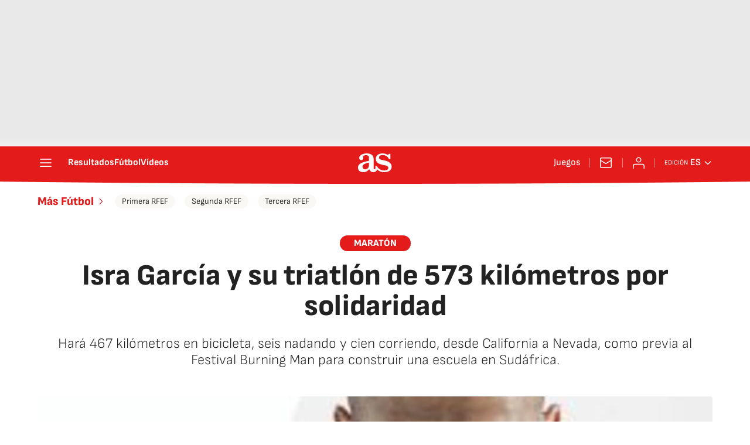

--- FILE ---
content_type: application/x-javascript;charset=utf-8
request_url: https://smetrics.as.com/id?d_visid_ver=5.4.0&d_fieldgroup=A&mcorgid=2387401053DB208C0A490D4C%40AdobeOrg&mid=90156414457594101562713600865950750521&ts=1768825465127
body_size: -37
content:
{"mid":"90156414457594101562713600865950750521"}